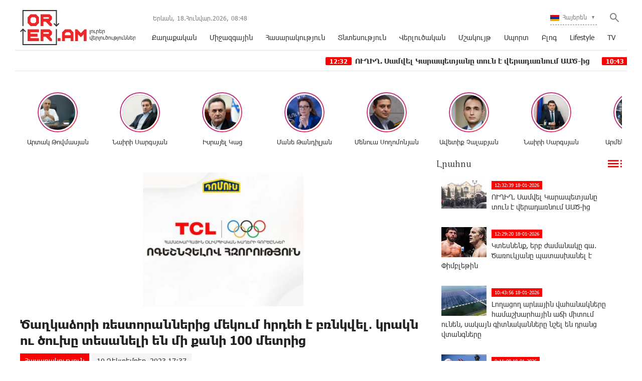

--- FILE ---
content_type: text/html; charset=UTF-8
request_url: https://orer.am/?p=472463&l=am
body_size: 13992
content:
<!doctype html>
<html class="no-js" lang="">
    <head>
		<!-- Google tag (gtag.js) -->
		<script async src="https://www.googletagmanager.com/gtag/js?id=G-PJH8GWSR1N"></script>
		<script>
		  window.dataLayer = window.dataLayer || [];
		  function gtag(){dataLayer.push(arguments);}
		  gtag('js', new Date());

		  gtag('config', 'G-PJH8GWSR1N');
		</script>
        <meta charset="utf-8">
        <meta http-equiv="X-UA-Compatible" content="IE=edge">
        <title>Orer.am | Ծաղկաձորի ռեստորաններից մեկում հրդեհ է բռնկվել․ կրակն ու ծուխը տեսանելի են մի քանի 100 մետրից
</title>
        <meta name="description" content="">
        <meta name="viewport" content="width=device-width, initial-scale=1, user-scalable=0">

        <!-- Place favicon.ico and apple-touch-icon.png in the root directory -->

        <meta property='og:title' content="Ծաղկաձորի ռեստորաններից մեկում հրդեհ է բռնկվել․ կրակն ու ծուխը տեսանելի են մի քանի 100 մետրից
" />
        <meta property='og:description' content="Սեղմեք&nbsp;ԱՅՍՏԵՂ, լրացրեք օնլայն հայտը և մոռացեք հոսանքի վարձի մասին
Այսօր՝ դեկտեմբերի 10-ին, խոշոր հրդեհ է տեղի ունեցել Կոտայքի մարզում։ Ժամը 14․35-ի սահմաններում ՀՀ Ներքին գործերի նախարարության փ" />
        <meta property='og:image' content="https://orer.am/timthumb.php?src=disc/10-12-23/6917982d2224fe14ba3e58e6fb81f187.jpg&w=600&h=315" />
        <meta property='og:url' content="https://orer.am/?p=472463&l=am/" />
		<meta property="og:type" content="Website">
		
		<meta property="fb:app_id" content="1594874630779250" />
		<meta property="fb:pages" content="811595118908042" />


		<link rel="icon" href="favicon.ico?v=2" type="image/ico" sizes="16x16">

		<link rel="manifest" href="site.webmanifest">
		<link rel="apple-touch-icon" href="apple-touch-icon.png">
		<!-- Place favicon.ico in the root directory -->

		<link rel="stylesheet" href="webfont/stylesheet.css">
		<link rel="stylesheet" href="css/normalize.css">
		<link rel="stylesheet" href="css/owl.carousel.min.css">
		<link rel="stylesheet" href="css/owl.theme.default.min.css">
		<link rel="stylesheet" href="css/zuck.min.css">
		<link rel="stylesheet" href="css/snapgram.css">
		<link rel="stylesheet" href="css/main.css?v=0.0010">
		
		  
		<script src="js/zuck.min.js"></script>
		<script src="js/script.js"></script>
		
		<script type="text/javascript" src="https://orer.am/js/adfox.asyn.code.ver3.js?v=0.01"> </script>
		
				
		<script>window.yaContextCb = window.yaContextCb || []</script>
		<script src="https://yandex.ru/ads/system/context.js" async></script>
		<script>
			const nnlJS = document.createElement('script'); 
			nnlJS.src = "https://ads.caramel.am/nnl.js?ts="+new Date().getTime();
			nnlJS.async = true;
			document.head.appendChild(nnlJS);
		</script>

		
		<meta name="theme-color" content="#e60000">

		<script>
			var htmDIR = "/";
			var lang   = "am";
			var session_name   = "PHPSESSID";
			var session_id   = "";
		</script>
		
		<!-- Yandex.Metrika counter -->
		<script type="text/javascript" >
		   (function(m,e,t,r,i,k,a){m[i]=m[i]||function(){(m[i].a=m[i].a||[]).push(arguments)};
		   m[i].l=1*new Date();
		   for (var j = 0; j < document.scripts.length; j++) {if (document.scripts[j].src === r) { return; }}
		   k=e.createElement(t),a=e.getElementsByTagName(t)[0],k.async=1,k.src=r,a.parentNode.insertBefore(k,a)})
		   (window, document, "script", "https://mc.yandex.ru/metrika/tag.js", "ym");

		   ym(95157086, "init", {
				clickmap:true,
				trackLinks:true,
				accurateTrackBounce:true,
				webvisor:true
		   });
		</script>
		<noscript><div><img src="https://mc.yandex.ru/watch/95157086" style="position:absolute; left:-9999px;" alt="" /></div></noscript>
		<!-- /Yandex.Metrika counter -->
		

		
		

</head>
<body>

	<div id="fb-root"></div>
	<script async defer crossorigin="anonymous" src="https://connect.facebook.net/en_US/sdk.js#xfbml=1&version=v7.0&appId=171040006306876&autoLogAppEvents=1" nonce="hhasuBsa"></script>
	
	
	<header class="clearfix">
		<div class="logo">
			<a href="/?l=am">
				<img src="img/logo.png?v=2" title="Orer.am - ամենաթարմ լուրերն ու նորությունները" alt="Orer.am Logo">
			</a>
		</div>
		<div class="headerRight clearfix">
			<div class="headerRightTop clearfix">
				<div class="usefull">
					<span>Երևան,</span> <span>18.Հունվար.2026,</span> <span><div id="hours">00</div><div id="sec">:</div><div id="min">00</div></span>
				</div>
				<div class="searchWrapper">
					<div class="searchBut"></div>
					<div class="searchBox">
						<form action="/?l=am" method="get">
							<input  type="search" class="submitLine" placeholder="որոնեք ըստ վերնագրի կամ բանալի բառերի․․․" name="s" value="">
							<input  type="submit" class="submitSearch" value="Որոնել">
							<div class="closeSearch"></div>
						</form>
					</div>
				</div>
				<div class="langBar">
									<div class="currentLang">
						<a><img src="img/flags/am.png"> <span>Հայերեն</span></a>
					</div>
					<div class="selectLang">
						<a href="/?p=472463&l=ru"><img src="img/flags/ru.png"> <span>Русский</span></a>
						<a href="/?p=472463&l=en"><img src="img/flags/en.png"> <span>English</span></a>
					</div>
								</div>
			</div>
			<div class="mobiMenu">ՄԵՆՅՈՒ</div>
			<nav class="menu">
				<a href="/?cat=1&l=am" >Քաղաքական</a>
				<a href="/?cat=22&l=am" >Միջազգային</a>
				<a href="/?cat=7&l=am" >Հասարակություն</a>
				<a href="/?cat=8&l=am" >Տնտեսություն</a>
				<a href="/?cat=11&l=am" >Վերլուծական</a>
				<a href="/?cat=10&l=am" >Մշակույթ</a>
				<a href="/?cat=26&l=am" >Սպորտ</a>
				<a href="/?cat=23&l=am" >Բլոգ</a>
				<a href="/?cat=24&l=am" >Lifestyle</a>
				<a href="/?cat=25&l=am" >TV</a>
			</nav>
		</div>
	</header>
	<marquee class="ticker" behavior="scroll" direction="left" onmouseover="this.stop();" onmouseout="this.start();">
			<a href="/?p=505535&l=am">
			<time>12:32</time> ՈՒՂԻՂ. Սամվել Կարապետյանը տուն է վերադառնում ԱԱԾ-ից
		</a>
			<a href="/?p=505522&l=am">
			<time>10:43</time> Լողացող արևային վահանակները համաշխարհային աճի միտում ունեն, սակայն գիտնականները նշել են դրանց վտանգները		</a>
			<a href="/?p=505494&l=am">
			<time>20:03</time> Ռուսաստանը մինչև 50 աստիճանի հասնող անոմալ սառնամանիքների է բախվել
		</a>
			<a href="/?p=505464&l=am">
			<time>12:01</time> Խաղաղ մերձեցման լայնորեն գովազդված նախաձեռնությունները փաստացի փակուղի են մտել. «Փաստ»		</a>
			<a href="/?p=505463&l=am">
			<time>11:34</time> Եթե նրանք կոտրեն Իրանին, ապա կկտրեն Կովկասը Ռուսաստանից. «Փաստ»		</a>
			<a href="/?p=505462&l=am">
			<time>11:03</time> Ոչ միայն տարածքային կամ ռազմական մրցակցություն. «Փաստ»		</a>
			<a href="/?p=505461&l=am">
			<time>10:32</time> «Սարգիսս միշտ ասել է, որ տուն է գալու, ի՞նչ իմանար, թե ինչպես է գալու». Սարգիս Դանոյանն անմահացել է նոյեմբերի 9-ին «Մարտունի 2»-ում. «Փաստ»		</a>
			<a href="/?p=505460&l=am">
			<time>10:01</time> Հանրային քննարկման է ներկայացվել մարդկանց թրաֆիքինգի և շահագործման դեմ պայքարի կազմակերպման ազգային ծրագիրը. «Փաստ»		</a>
			<a href="/?p=505459&l=am">
			<time>9:34</time> Ամբոխը, արևը և լուռ քաղաքը. ո՞ւմ և ինչո՞ւ է Եկեղեցին «խանգարում». «Փաստ»		</a>
			<a href="/?p=505455&l=am">
			<time>8:32</time> «Ինչպես որևէ մեկը Հայաստանի այսօրվա իշխանությունների կարծիքը հաշվի չի առնում, այնպես էլ հաշվի չի առնելու հետագայում». «Փաստ»		</a>
		</marquee>
	<!--
	<a href="https://shop.idealsystem.am" target="_blank" style="display: block;max-width: 1220px;width: 100%;margin: 0 auto;">
		<img src="banners/ideal.jpg?v=30" width="100%">
	</a>
	<div style="position:relative;max-width: 1220px;width: 100%;margin: 0 auto;">
		<iframe src="</?=htmDIR."banners/ideal/index.html" ?>"  width='100%' height='100' frameborder='0' scrolling='no' style='margin: 0 0 0 0;' class="sasbanner"></iframe>
		<a href="https://shop.idealsystem.am/am/saled/" target="_blank" style="display:block;position:absolute;width: 100%;height: 100%;top: 0;left: 0;"></a>
	</div>
	-->
	<div class="main clearfix">
				
				﻿			<div id="stories" class="storiesWrapper"></div>
			<script> 
			  var currentSkin = getCurrentSkin();
			  var stories = new Zuck('stories', {
				backNative: true,
				previousTap: true,
				skin: currentSkin['name'],
				autoFullScreen: currentSkin['params']['autoFullScreen'],
				avatars: currentSkin['params']['avatars'],
				paginationArrows: currentSkin['params']['paginationArrows'],
				list: currentSkin['params']['list'],
				cubeEffect: currentSkin['params']['cubeEffect'],
				localStorage: true,
				stories: [
									Zuck.buildTimelineItem(
						"494842",
						"https://orer.am/timthumb.php?src=disc/24-06-25/5c6e528d0ff05452aa17a108450793b3.jpg&w=150&h=150",
						"Արտակ Թովմասյան",
						"https://orer.am/?p=494798&l=am",
						timestamp(),
						[
							["494842-1", "photo", 10, "https://orer.am/timthumb.php?src=disc/24-06-25/e8bb92526a0db9376c16111283fdd6da.jpg&w=600&h=900", "https://orer.am/timthumb.php?src=disc/24-06-25/e8bb92526a0db9376c16111283fdd6da.jpg&w=600&h=900", 'https://orer.am/?p=494798&l=am&source=story', 'Հայաստանին անհրաժեշտ է ուժեղացնել պետական ​​սահմանի պաշտպանության միջոցները', false, '1750773713']
						]
					),
									Zuck.buildTimelineItem(
						"494840",
						"https://orer.am/timthumb.php?src=disc/24-06-25/a97a4c4d22cfd2309a49c58eb2312feb.jpg&w=150&h=150",
						"Նաիրի Սարգսյան",
						"https://orer.am/?p=494833&l=am",
						timestamp(),
						[
							["494840-1", "photo", 10, "https://orer.am/timthumb.php?src=disc/24-06-25/2d890fb73f54a6c6709fc080ba9dec84.jpg&w=600&h=900", "https://orer.am/timthumb.php?src=disc/24-06-25/2d890fb73f54a6c6709fc080ba9dec84.jpg&w=600&h=900", 'https://orer.am/?p=494833&l=am&source=story', 'ՀԷՑ-ի հնարավոր «պետականացումն» անթույլատրելի է և կունենա անդառնալի հետևանքներ', false, '1750773648']
						]
					),
									Zuck.buildTimelineItem(
						"494839",
						"https://orer.am/timthumb.php?src=disc/24-06-25/70df4ef8672e1eaf37c5237feb66f968.jpg&w=150&h=150",
						"Իսրայել Կաց",
						"https://orer.am/?p=494835&l=am",
						timestamp(),
						[
							["494839-1", "photo", 10, "https://orer.am/timthumb.php?src=disc/24-06-25/51840e1567c9cd70a9ace32e8dec6b10.jpg&w=600&h=900", "https://orer.am/timthumb.php?src=disc/24-06-25/51840e1567c9cd70a9ace32e8dec6b10.jpg&w=600&h=900", 'https://orer.am/?p=494835&l=am&source=story', 'Իրանից hրթիռներ են արձшկվել Իսրայելի տարածքի ուղղությամբ, հրամայել եմ արձագանքել hրադադարի խախտումներին', false, '1750773598']
						]
					),
									Zuck.buildTimelineItem(
						"480370",
						"https://orer.am/timthumb.php?src=disc/22-07-24/e332875c1aecb4b71f74371620b4975d.jpg&w=150&h=150",
						"Մանե Թանդիլյան",
						"https://orer.am/?p=480351&l=am",
						timestamp(),
						[
							["480370-1", "photo", 10, "https://orer.am/timthumb.php?src=disc/22-07-24/ba3a32dc393c509117227fdc01b5138d.jpg&w=600&h=900", "https://orer.am/timthumb.php?src=disc/22-07-24/ba3a32dc393c509117227fdc01b5138d.jpg&w=600&h=900", 'https://orer.am/?p=480351&l=am&source=story', 'Ադրբեջանի նախագահը հերթական անգամ խոսում է ադրբեջանցիների՝ Հայաստան վերադարձի մասին, որին ի պատասխան Հայաստանի վարչապետը լուռ հեծանիվ է քշում', false, '1721655322']
						]
					),
									Zuck.buildTimelineItem(
						"479554",
						"https://orer.am/timthumb.php?src=disc/27-06-24/3316571606852d104b8811de32a53700.jpg&w=150&h=150",
						"Մենուա Սողոմոնյան",
						"https://orer.am/?p=479533&l=am",
						timestamp(),
						[
							["479554-1", "photo", 10, "https://orer.am/timthumb.php?src=disc/27-06-24/6955e7b8699b5dc8a10a7067a7912430.jpg&w=600&h=900", "https://orer.am/timthumb.php?src=disc/27-06-24/6955e7b8699b5dc8a10a7067a7912430.jpg&w=600&h=900", 'https://orer.am/?p=479533&l=am&source=story', 'Իշխանության նպատակները հայկական չեն, Սրբազան շարժման նպատակը հայկական է', false, '1719468793']
						]
					),
									Zuck.buildTimelineItem(
						"479553",
						"https://orer.am/timthumb.php?src=disc/27-06-24/e6fa1481a03dcb3eb089e133161b2019.jpg&w=150&h=150",
						"Ավետիք Չալաբյան",
						"https://orer.am/?p=479552&l=am",
						timestamp(),
						[
							["479553-1", "photo", 10, "https://orer.am/timthumb.php?src=disc/27-06-24/02e305d28a03497d1ce40e79825db27a.jpg&w=600&h=900", "https://orer.am/timthumb.php?src=disc/27-06-24/02e305d28a03497d1ce40e79825db27a.jpg&w=600&h=900", 'https://orer.am/?p=479552&l=am&source=story', 'ԵԽԽՎ-ն միաձայն ընդունեց իր մշտադիտարկման հանձնաժողովի կողմից պատրաստած զեկույցը Հայաստանի Հանրապետության ստանձնած պարտավորությունների կատարման վերաբերյալ', false, '1719468748']
						]
					),
									Zuck.buildTimelineItem(
						"478309",
						"https://orer.am/timthumb.php?src=disc/24-05-24/f1cfde4518283846bd3dfc42321d7670.jpg&w=150&h=150",
						"Նաիրի Սարգսյան",
						"https://orer.am/?p=478308&l=am",
						timestamp(),
						[
							["478309-1", "photo", 10, "https://orer.am/timthumb.php?src=disc/24-05-24/fb8955ee4b4f2bee14d84fcf6370b810.jpg&w=600&h=900", "https://orer.am/timthumb.php?src=disc/24-05-24/fb8955ee4b4f2bee14d84fcf6370b810.jpg&w=600&h=900", 'https://orer.am/?p=478308&l=am&source=story', 'Ցավակցում եմ բարեկամ Իրանի ժողովրդին՝ մաղթելով ուժ հաղթահարելու այս ծանր փորձությունը', false, '1716530188']
						]
					),
									Zuck.buildTimelineItem(
						"477947",
						"https://orer.am/timthumb.php?src=disc/14-05-24/a1338825bcc6f7e163de8db4653f02f7.jpg&w=150&h=150",
						"Արմեն Մանվելյան",
						"https://orer.am/?p=477946&l=am",
						timestamp(),
						[
							["477947-1", "photo", 10, "https://orer.am/timthumb.php?src=disc/14-05-24/05ac4ec255a18716aeecf97801b0ee83.jpg&w=600&h=900", "https://orer.am/timthumb.php?src=disc/14-05-24/05ac4ec255a18716aeecf97801b0ee83.jpg&w=600&h=900", 'https://orer.am/?p=477946&l=am&source=story', 'Սրբազան շարժումը դատապարտված է հաջողության հասնելու, հակառակ դեպքում 1915 թվականի կրկնությունը ուրվագծվելու է մեր աչքի առաջ ու լինելու է էլ ավելի դաժան', false, '1715686204']
						]
					),
									Zuck.buildTimelineItem(
						"477591",
						"https://orer.am/timthumb.php?src=disc/06-05-24/8cac7d62f3f066c3ba0e235566feb263.jpg&w=150&h=150",
						"Բագրատ Սրբազան",
						"https://orer.am/?p=477583&l=am",
						timestamp(),
						[
							["477591-1", "photo", 10, "https://orer.am/timthumb.php?src=disc/06-05-24/63f1eef06025f8585bf11a2802324ca1.jpg&w=600&h=900", "https://orer.am/timthumb.php?src=disc/06-05-24/63f1eef06025f8585bf11a2802324ca1.jpg&w=600&h=900", 'https://orer.am/?p=477583&l=am&source=story', 'Ովքեր կգոռան, կճչան, կհեռացվեն, սա կուռքերի շարժում չէ, այլ՝ արժանապատվության', false, '1714998087']
						]
					),
									Zuck.buildTimelineItem(
						"474997",
						"https://orer.am/timthumb.php?src=disc/23-02-24/8537ed4f0b4c9d30304aca7ebf283a1a.jpg&w=150&h=150",
						"Մենուա Սողոմոնյան",
						"https://orer.am/?p=474989&l=am",
						timestamp(),
						[
							["474997-1", "photo", 10, "https://orer.am", "https://orer.am", 'https://orer.am/?p=474989&l=am&source=story', 'Մյունխենում շահեցին բոլորը, բացի Հայաստանից', false, '1708665452']
						]
					),
								],
				onNavigateItem (storyId, nextStoryId, callback) {
				  callback();  // on navigate item of story
				},
				language: {
				unmute: 'Միացրեք ձայնը հպումով',
				keyboardTip: 'Սեղմեք բացատ հաջորդին անցնելու համար',
				visitLink: 'Անցնել հղումով',
				time: {
					ago: 'առաջ',
					hour: 'ժամ առաջ',
					hours: 'ժամ առաջ',
					minute: 'րոպե առաջ',
					minutes: 'րոպե առաջ',
					fromnow: 'այս պահից',
					seconds: 'վայրկյաններ առաջ',
					yesterday: 'երեկ',
					tomorrow: 'վաղը',
					days: 'օր առաջ'
				}
			  }
			  });
			</script>				<div id="make-count" data-id="472463"></div>
				<div class="mainLeft">
					<article class="newsShow">
						<div class="responsive_ad_container" style="position:relative;width:336px;height:280px;margin:20px auto;"><iframe data-aa="tl_native" src="https://pub.vcs-ads.agency/?campaign=domus" loading="lazy" style="position: absolute;top: 0;left: 0;width: 336px;border: none;height: 280px;"></iframe></div>						
						<h1>Ծաղկաձորի ռեստորաններից մեկում հրդեհ է բռնկվել․ կրակն ու ծուխը տեսանելի են մի քանի 100 մետրից
</h1>		
													<a class="articleCat" href="/?cat=7&l=am">Հասարակություն</a>	
												<time>10 Դեկտեմբեր, 2023 17:37</time>
												<div class="responsive_ad_container" style="position:relative;width:336px;height:280px;margin:0 auto;"><iframe data-aa="tl_native" src="https://pub.vcs-ads.agency/?campaign=solaron" loading="lazy" style="position: absolute;top: 0;left: 0;width: 336px;border: none;height: 280px;"></iframe></div>
						<div class="articleSharer">
							<div class="fb-share-button" data-href="https://orer.am/?p=472463&l=am/" data-layout="button_count" data-size="large"><a target="_blank" href="https://www.facebook.com/sharer/sharer.php?u=https://orer.am/?p=472463&l=am/&amp;src=sdkpreparse" class="fb-xfbml-parse-ignore">Կիսվել</a></div>
							<script src="https://yastatic.net/es5-shims/0.0.2/es5-shims.min.js"></script>
							<script src="https://yastatic.net/share2/share.js"></script>
							<div class="ya-share2" data-services="odnoklassniki,vkontakte,twitter,linkedin,viber,whatsapp,skype,telegram"></div>
						</div>
						<div class="articleMedia">
													<div class="video-container" style="position: relative;">
								<iframe src="//www.youtube.com/embed/onS54-sji0k?rel=0&amp;autoplay=1&amp;controls=1&amp;showinfo=0" frameborder="0" allowfullscreen></iframe>
							</div>		
												</div>
						<div class="responsive_ad_container" style="position:relative;width:336px;height:280px;margin:20px auto;"><iframe data-aa="tl_native" src="https://pub.vcs-ads.agency/?campaign=vega" loading="lazy" style="position: absolute;top: 0;left: 0;width: 336px;border: none;height: 280px;"></iframe></div>
						<p><strong>Սեղմեք&nbsp;<a href="https://arevayin-panelner.solaron.am/hy" target="_blank" rel="noopener">ԱՅՍՏԵՂ</a>, լրացրեք օնլայն հայտը և մոռացեք հոսանքի վարձի մասին</strong></p>
<p>Այսօր՝ դեկտեմբերի 10-ին, խոշոր հրդեհ է տեղի ունեցել Կոտայքի մարզում։ Ժամը 14․35-ի սահմաններում ՀՀ Ներքին գործերի նախարարության փրկարար ծառայության 911 ճգնաժամային կառավարման ազգային կենտրոն ահազանգ է ստացվել, որ Ծաղկաձոր քաղաքում Ծաղկունյաց հրապարակում 9/1 հասցեում գործող &laquo;Թումանյանի խինկալի&raquo; ռեստորանային համալիրում հրդեհ է բռնկվել։</p>
<p>Ինչպես դեպքի վայրից հայտնում է ֆոտոլրագրող Գագիկ Շամշյանը, օպերատիվորեն ժամանել են Հրազդանի թիվ 44 և թիվ 47 հրշեջ փրկարարական ջոկատներից 1-ական մարտական հաշվարկ։Մինչ հրշեջների ժամանումը՝ կրակի տարածման դեմ պայքարում էին ռեստորանի աշխատակիցները և քաղաքացիները։</p>
<p>Կրակն ու ծուխը տեսանելի են մի քանի 100 մետրից։Օպերատիվորեն ժամանել են նաև ՀՀ ՆԳՆ ոստիկանության պարեկային ծառայության Կոտայքի մարզի գումարտակի 1-ին վաշտի 1-ին դասակի պարեկները՝ գումարտակի հրամանատարի տեղակալ Լևոն Բադալյանի, գումարտակի ծառայության տեսուչ Կառլեն Բաղղյանի, վաշտի հրամանատար Վահե Գիգոլյանի գլխավորությամբ։</p>
<p>Պարեկների մի մասը սահմանազատել է տարածքը, մի մասն էլ հրշեջների հետ մասնակցում է հրդեհաշիջման աշխատանքներին։Ժամանել է նաև շտապօգնության բժիշկների հերթապահ խումբը, ինչպես նաև Ոստիկանության Ծաղկաձորի բաժանմունքի օպերատիվ խումբը։Այս պահին աշխատանքները շարունակվում են։Թե ինչն է եղել հրդեհի պատճառը, պարզվում է։ Հրդեհի հետևանքով բարեբախտաբար տուժածներ չկան։</p>												<div class="articleSharer">
							<div class="fb-share-button" data-href="https://orer.am/?p=472463&l=am/" data-layout="button_count" data-size="large"><a target="_blank" href="https://www.facebook.com/sharer/sharer.php?u=https%3A%2F%2Fdevelopers.facebook.com%2Fdocs%2Fplugins%2F&amp;src=sdkpreparse" class="fb-xfbml-parse-ignore">Կիսվել</a></div>
							<script src="https://yastatic.net/es5-shims/0.0.2/es5-shims.min.js"></script>
							<script src="https://yastatic.net/share2/share.js"></script>
							<div class="ya-share2" data-services="odnoklassniki,vkontakte,twitter,linkedin,viber,whatsapp,skype,telegram"></div>
						</div>
												<div class="fb-comments" data-href="https://orer.am/?p=472463&l=am/" data-numposts="3" data-width="100%"></div>
								
							
					</article>					
					<div class="responsive_ad_container" style="position: relative;width: 100%;overflow: hidden;padding-top: calc(90 / 728 * 100%);margin:0 auto;margin-bottom: 20px;">
					<iframe data-aa="45" referrerpolicy="origin" src="//pub.vcs-ads.agency/?ad=45&format=responsive&ratio=728:90" style="position: absolute;top: 0;left: 0;bottom: 0;right: 0;width: 100%;height: 100%;border: none;"></iframe>
					</div>

				</div>
						<div class="mainRight">
			<div class="titler"><a href="/?news_line&l=am">Լրահոս <img src="img/cat_icons/1.png"></a></div>
			<div class="timeline">
				<a href='/?p=505535&l=am' class='clearfix'><img src='/timthumb.php?src=disc/18-01-26/b75a39c10fc489bebd465f2c4b74c764.jpg&w=90&h=60'><time>12:32:39 18-01-2026</time><span>ՈՒՂԻՂ. Սամվել Կարապետյանը տուն է վերադառնում ԱԱԾ-ից
</span></a><a href='/?p=505523&l=am' class='clearfix'><img src='/timthumb.php?src=disc/18-01-26/be70fd63cb26a4237db6bab22a5c0105.jpg&w=90&h=60'><time>12:29:20 18-01-2026</time><span>Կտեսնենք, երբ ժամանակը գա․ Ծառուկյանը պատասխանել է Փիմբլեթին
</span></a><a href='/?p=505522&l=am' class='clearfix'><img src='/timthumb.php?src=disc/18-01-26/3f399d561566d1e345d0edaec1e5863c.jpg&w=90&h=60'><time>10:43:56 18-01-2026</time><span>Լողացող արևային վահանակները համաշխարհային աճի միտում ունեն, սակայն գիտնականները նշել են դրանց վտանգները</span></a><a href='/?p=505521&l=am' class='clearfix'><img src='/timthumb.php?src=disc/18-01-26/679b4b7ebeeb8dd6f097f55c8f165ade.jpg&w=90&h=60'><time>0:11:08 18-01-2026</time><span>Ֆիդանն իզուր չի ուրախացել, սյուրպրիզի առաջ ենք կանգնելու, ԱՄՆ-ն իր փայաբաժնից տալու է Անկարային․ Արմեն Մանվելյան
</span></a><a href='/?p=505504&l=am' class='clearfix'><img src='/timthumb.php?src=disc/17-01-26/aa9ea8c07d50c439223fa9b4e8c0cfff.jpg&w=90&h=60'><time>23:55:37 17-01-2026</time><span>Սպիտակ տունը հրապարակել Գազայի հատվածում Խաղաղության խորհրդի կազմը
</span></a><a href='/?p=505520&l=am' class='clearfix'><img src='/timthumb.php?src=disc/17-01-26/56219bb33ba2dd7939af424dd71f1061.jpg&w=90&h=60'><time>23:55:10 17-01-2026</time><span>Այսօր մենք կանգնած ենք «Նաիրիտի» լռած պատերի առջև, բայց այս լռությունը ճչացող է․ Հրայր Կամենդատյան</span></a><a href='/?p=505519&l=am' class='clearfix'><img src='/timthumb.php?src=disc/17-01-26/70923a28b551bf2b55b2ee38094df5c2.jpg&w=90&h=60'><time>23:44:11 17-01-2026</time><span>Այս կառավարության` ինքն իրեն միլիարդավոր պարգևավճարներ բաժանելու գործելաոճը վաղուց դարձել է սոցիալական անհավասարության ու բևեռացման աղաղակող փաստ․ Մարիաննա Ղահրամանյան</span></a><a href='/?p=505518&l=am' class='clearfix'><img src='/timthumb.php?src=disc/17-01-26/983b70ed12b5b7a79b0e68ed5ebc2ed5.jpg&w=90&h=60'><time>23:34:32 17-01-2026</time><span>Ադրբեջանական բենզինի որակը կասկածելի է․Գոհար Դավթյան</span></a><a href='/?p=505503&l=am' class='clearfix'><img src='/timthumb.php?src=disc/17-01-26/c64a381f47842077775ad97eee3a4f59.jpg&w=90&h=60'><time>23:32:56 17-01-2026</time><span>Ժունիորը չի համապատասխանում «Ռեալի» արժեքներին. Կիկե Սանչես
</span></a><a href='/?p=505501&l=am' class='clearfix'><img src='/timthumb.php?src=disc/17-01-26/5666e8ed83b7a841878e15646811aef6.jpg&w=90&h=60'><time>23:06:18 17-01-2026</time><span>Ես դա ասում եմ վճռականորեն և հստակ․ Ամերիկայի նպատակը Իրանին կnւլ տալն է․ Խամենեի</span></a><a href='/?p=505517&l=am' class='clearfix'><img src='/timthumb.php?src=disc/17-01-26/e89c1491c664b67363d982cbf86853d3.jpg&w=90&h=60'><time>22:44:47 17-01-2026</time><span>Ուժեղ առաջնորդությունը ջերմությունը կվերադարձնի հայկական ընտանիքներ․ «Մեր ձևով»</span></a><a href='/?p=505499&l=am' class='clearfix'><img src='/timthumb.php?src=disc/17-01-26/93b4d55c7508095b3cf7465191cad3c0.jpg&w=90&h=60'><time>22:33:04 17-01-2026</time><span>Ես այն եվրոպացի քաղաքական գործիչներից չեմ, ով մի օր Պուտինին կանվանի Հիտլեր․ Ֆիցո</span></a><a href='/?p=505491&l=am' class='clearfix'><img src='/timthumb.php?src=disc/17-01-26/f7f09ae73f42820d4209046cf0759a4a.jpg&w=90&h=60'><time>22:05:44 17-01-2026</time><span>Balenciaga x Manolo Blahnik. 2026 թվականի Pre-fall սեզոնի շքեղ համագործակցությունը
</span></a><a href='/?p=505516&l=am' class='clearfix'><img src='/timthumb.php?src=disc/17-01-26/61610920f7b3f7d692f45f6e8be27fc6.jpg&w=90&h=60'><time>21:56:32 17-01-2026</time><span>«Առաջարկ Հայաստանին» նախաձեռնության անդամների հանդիպումը Արմավիրի մարզի՝ Արմավիր քաղաքի և հարակից գյուղական համայնքների բնակիչների հետ</span></a><a href='/?p=505498&l=am' class='clearfix'><img src='/timthumb.php?src=disc/17-01-26/85891e2b1a117e802d6e294e0b6f1a5e.jpg&w=90&h=60'><time>21:33:28 17-01-2026</time><span>Սիրիայում քրդերենը ճանաչվել է ազգային լեզու
</span></a><a href='/?p=505497&l=am' class='clearfix'><img src='/timthumb.php?src=disc/17-01-26/ce72408a48a1d30b220d09ad22baa145.jpg&w=90&h=60'><time>21:01:08 17-01-2026</time><span>Հայաստանի տնտեսական զարգացման ընթացքը թևակոխում է վստահության նոր փուլ․ Նիկոլ Փաշինյան</span></a><a href='/?p=505495&l=am' class='clearfix'><img src='/timthumb.php?src=disc/17-01-26/bc886aac41a67252f9a2806f07d3c63a.jpg&w=90&h=60'><time>20:32:51 17-01-2026</time><span>Վրաստանում ֆաշիստական խմբավորումների 16 անդամներ են ձերբակալվել, որոնք կանգնած են մի շարք դաժան ծեծի դեպքերի հետևում</span></a><a href='/?p=505494&l=am' class='clearfix'><img src='/timthumb.php?src=disc/17-01-26/b1e76807197d489f11c18cd78c8743be.jpg&w=90&h=60'><time>20:03:41 17-01-2026</time><span>Ռուսաստանը մինչև 50 աստիճանի հասնող անոմալ սառնամանիքների է բախվել
</span></a><a href='/?p=505489&l=am' class='clearfix'><img src='/timthumb.php?src=disc/17-01-26/1d416f2b63ba39b3229960dedc258db5.jpg&w=90&h=60'><time>19:31:36 17-01-2026</time><span>Վինտաժային շրթներկերը կրկին նորաձև են
</span></a><a href='/?p=505515&l=am' class='clearfix'><img src='/timthumb.php?src=disc/17-01-26/9662ec5a4271090b4dd84c8f0a289d6b.jpg&w=90&h=60'><time>19:27:10 17-01-2026</time><span>Թույլ ղեկավարություն, որի գինը վճարում է քաղաքացին․ «Մեր ձևով»</span></a><a href='/?p=505514&l=am' class='clearfix'><img src='/timthumb.php?src=disc/17-01-26/b795587eb8284ea5256a333a6615d639.jpg&w=90&h=60'><time>19:06:36 17-01-2026</time><span>Կրիկետի Աշխարհի գավաթակիր Հարբհաջան Սինգհը ինստագրամի իր բազմամիլիոն հետևորդների հետ կիսվել է Հատիս լեռան գագաթին կառուցվող, աշխարհում ամենաբարձր Հիսուս Քրիստոսի արձանի լուսանկարով</span></a><a href='/?p=505492&l=am' class='clearfix'><img src='/timthumb.php?src=disc/17-01-26/a64236ed490313105d41facdfd4b36bb.jpg&w=90&h=60'><time>19:02:12 17-01-2026</time><span>Լեհաստանում մաքսանենգ ապրանք պարունակող օդապարիկներ են հայտնաբերվել․ դրանք ենթադրաբար, ժամանել են Բելառուսից</span></a><a href='/?p=505490&l=am' class='clearfix'><img src='/timthumb.php?src=disc/17-01-26/374f64d203b09374fb9633ba689f046b.jpg&w=90&h=60'><time>18:29:07 17-01-2026</time><span>2025-ի ամենաբարձր վարձատրությամբ մարզիկների տասնյակը
</span></a><a href='/?p=505513&l=am' class='clearfix'><img src='/timthumb.php?src=disc/17-01-26/3e248fd7ddbe60f3e182583b5731e669.jpg&w=90&h=60'><time>18:04:50 17-01-2026</time><span>Արթնացե՛ք, քանի դեռ ձեր խիղճը վերջնականապես չի մահացել․ Հրայր Կամենդատյան</span></a><a href='/?p=505511&l=am' class='clearfix'><img src='/timthumb.php?src=disc/17-01-26/fb0c8d29419ab59da02196c05ba05c10.jpg&w=90&h=60'><time>17:29:20 17-01-2026</time><span>Արդարադատության միջազգային դատարանը հաստատել է արցախցիների վերադարձի իրավունքը․ Ավետիք Չալաբյան</span></a><a href='/?p=505510&l=am' class='clearfix'><img src='/timthumb.php?src=disc/17-01-26/4b076d74f5f29a8bb43beb99ea857f98.jpg&w=90&h=60'><time>17:19:59 17-01-2026</time><span>Թուրքիան փորձում է ՀՀ բնակչության համբերությունը
</span></a><a href='/?p=505509&l=am' class='clearfix'><img src='/timthumb.php?src=disc/17-01-26/6f5b72f6ef7ebcfee273db93164a3e1c.jpg&w=90&h=60'><time>17:15:48 17-01-2026</time><span>Սոլովյովը, թալանչիների պարգևավճարները, Կրեմլն ու Հայաստանը․ Էդմոն Մարուքյան</span></a><a href='/?p=505508&l=am' class='clearfix'><img src='/timthumb.php?src=disc/17-01-26/5b89b37fba5cf3746f438596809b9d54.jpg&w=90&h=60'><time>17:10:06 17-01-2026</time><span>Փաշինյանը նոր շոու է ցանկանում «Մարտի 1»-ի գործով
</span></a><a href='/?p=505507&l=am' class='clearfix'><img src='/timthumb.php?src=disc/17-01-26/5957562065abd3acfb05db01d77f419d.jpg&w=90&h=60'><time>16:58:01 17-01-2026</time><span>8 միլիոն դոլարի, անապահով ընտանիքների, աղքատության և Սամվել Կարապետյանի առաջնորդությամբ ուժեղ Հայաստան ունենալու մասին. Ռուբեն Մխիթարյան</span></a><a href='/?p=505506&l=am' class='clearfix'><img src='/timthumb.php?src=disc/17-01-26/4c4ae5a8bee8ce69e77a6b092ffd8d02.jpg&w=90&h=60'><time>16:40:14 17-01-2026</time><span>Ներիշխանական լարվածություն. Հայկ Սարգսյանը ՔՊ-ի նախընտրական ցուցակում ընդգրկվելու ցանկություն չունի
</span></a><a href='/?p=505505&l=am' class='clearfix'><img src='/timthumb.php?src=disc/17-01-26/33049421d8d5e558db979e8c746ca45a.jpg&w=90&h=60'><time>16:34:41 17-01-2026</time><span>Սամվել Կարապետյանը կամրապնդի Հայաստանի ամբողջ բնակչության տնտեսական վիճակը. Նարեկ Կարապետյան</span></a><a href='/?p=505496&l=am' class='clearfix'><img src='/timthumb.php?src=disc/17-01-26/c14462863033d3b45a8e85ae7e97897b.jpg&w=90&h=60'><time>16:13:18 17-01-2026</time><span>Ապրիլի 27-29 Երևանում կկայանա FINTECH360 միջազգային համաժողովը  
</span></a><a href='/?p=505493&l=am' class='clearfix'><img src='/timthumb.php?src=disc/17-01-26/338743f371401abbf5d5fd77bdf3b4b8.jpg&w=90&h=60'><time>16:05:42 17-01-2026</time><span>Փաշինյանը չի մասնակցի Դավոսի համաժողովին
</span></a><a href='/?p=505488&l=am' class='clearfix'><img src='/timthumb.php?src=disc/17-01-26/f0bab211ee03a80c824e37a5cc9676d8.jpg&w=90&h=60'><time>15:29:09 17-01-2026</time><span>Բենզինային քաղաքականությունը կեղծ է, այդ բենզինն էլ՝ արյունոտ․ Արմեն Մանվելյան</span></a><a href='/?p=505487&l=am' class='clearfix'><img src='/timthumb.php?src=disc/17-01-26/0461794d9e7877916a576450d78b450f.jpg&w=90&h=60'><time>14:51:09 17-01-2026</time><span>Մեղավորը իշխանություններն են, որ չեն ցանկանում քաղաքացիների համար թեկուզ նվազագույն կյանքի պայմաններ ապահովեն. Արթուր Միքայելյան</span></a><a href='/?p=505486&l=am' class='clearfix'><img src='/timthumb.php?src=disc/17-01-26/acc6ca25373766ed2cd8ef484df9a725.jpg&w=90&h=60'><time>14:43:53 17-01-2026</time><span>Ռուս գիտնականները ստեղծել են ինքնավերականգնվող արևային վահանակներ տիեզերքի համար</span></a><a href='/?p=505485&l=am' class='clearfix'><img src='/timthumb.php?src=disc/17-01-26/100af0bddf77c238a33e46fe48c856ca.jpg&w=90&h=60'><time>14:16:25 17-01-2026</time><span>«Այ կզա՛ծ, դու նրանց ճուտն ես, տեղդ լա՛վ իմացիր»․ ՊՆ նախկին նախարար
</span></a><a href='/?p=505484&l=am' class='clearfix'><img src='/timthumb.php?src=disc/17-01-26/0c0aa164ff3d60f16cac07f5ec44dd05.jpg&w=90&h=60'><time>14:04:53 17-01-2026</time><span>Ոսկու վերարտահանումը խեղաթյուրել է ՀՀ տնտեսական ցուցանիշները․ Հրայր Կամենդատյան</span></a><a href='/?p=505482&l=am' class='clearfix'><img src='/timthumb.php?src=disc/17-01-26/4bc1c0b4072d1ca231351eeff5b1d46e.jpg&w=90&h=60'><time>13:15:55 17-01-2026</time><span>«ՀայաՔվեն» նախաձեռնել է կենսաթոշակների՝ 50% ավելացման ծրագիր․ Դավիթ Հակոբյան </span></a><a href='/?p=505481&l=am' class='clearfix'><img src='/timthumb.php?src=disc/17-01-26/5427a49014226df57084efdf00dece56.jpg&w=90&h=60'><time>13:08:26 17-01-2026</time><span>Հայաստանը Ադրբեջանի, Թուրքիայի ու այլ գործոնների ճնշման ներքո անընդհատ քննարկում է ատոմակայանը փակելու հարցը. Մարուքյան</span></a><a href='/?p=505467&l=am' class='clearfix'><img src='/timthumb.php?src=disc/17-01-26/9f77eda405dfab67902d4f6f70c17666.jpg&w=90&h=60'><time>13:03:14 17-01-2026</time><span>Սննդատեսակ, որ երբեմն ոսկուց թանկ է. «Փաստ»</span></a><a href='/?p=505465&l=am' class='clearfix'><img src='/timthumb.php?src=disc/17-01-26/6fd15de0fd333071dc55b2c5edbc1852.jpg&w=90&h=60'><time>12:32:37 17-01-2026</time><span>ՊԱՏՄՈՒԹՅԱՆ ԱՅՍ ՕՐԸ (17 ՀՈՒՆՎԱՐԻ).Տանկեր-ինքնաթիռի և կործանիչի բախում, խոշոր երկրաշարժ, հրաբխի ժայթքում. «Փաստ»</span></a><a href='/?p=505479&l=am' class='clearfix'><img src='/timthumb.php?src=disc/17-01-26/b199e7aca7a02412b2bc40b4fb31f92d.jpg&w=90&h=60'><time>12:25:51 17-01-2026</time><span>Անհրաժեշտություն է վերականգնել 10-ամյա կրթական համակարգը. Մհեր Ավետիսյան</span></a><a href='/?p=505478&l=am' class='clearfix'><img src='/timthumb.php?src=disc/17-01-26/d081f92330d394cb5316b477fdcb30af.jpg&w=90&h=60'><time>12:09:30 17-01-2026</time><span>Ահաբեկչական մշակույթը տարածվում է, արժանավոր մասնագետները՝ հեռացվում աշխատանքից․ Հովհաննես Իշխանյան</span></a><a href='/?p=505464&l=am' class='clearfix'><img src='/timthumb.php?src=disc/17-01-26/a2a7f63211c3b66078792784893ed4e8.jpg&w=90&h=60'><time>12:01:31 17-01-2026</time><span>Խաղաղ մերձեցման լայնորեն գովազդված նախաձեռնությունները փաստացի փակուղի են մտել. «Փաստ»</span></a><a href='/?p=505477&l=am' class='clearfix'><img src='/timthumb.php?src=disc/17-01-26/4b75878f79abfcfeb0ffbe8a0cada166.jpg&w=90&h=60'><time>11:52:42 17-01-2026</time><span>ԶՊՄԿ գլխավոր տնօրենը ներկայացնում է կազմակերպության արդիականացման հեռանկարը</span></a><a href='/?p=505476&l=am' class='clearfix'><img src='/timthumb.php?src=disc/17-01-26/a691091c2f67342255fc5c292f63f4f4.jpg&w=90&h=60'><time>11:45:22 17-01-2026</time><span>Հայ պաշտոնյա, Դուք ստացել եք պարգևավճար, որը հավասար է շարքային թոշակառուի 25 տարվա եկամտին. Հրայր Կամենդատյան</span></a><a href='/?p=505475&l=am' class='clearfix'><img src='/timthumb.php?src=disc/17-01-26/31232b92258e82fb0473a26ab058bc75.jpg&w=90&h=60'><time>11:37:51 17-01-2026</time><span>«Հայաքվե»-ն դարձել է «ՄԵՆՔ ԿԱ՛ՆՔ» խորագրով ՀամաԱրցախյան կրթամշակույթային միջոցառման հովանավորներից մեկը</span></a><a href='/?p=505463&l=am' class='clearfix'><img src='/timthumb.php?src=disc/17-01-26/266530a203939ff3043c12f897fa9126.jpg&w=90&h=60'><time>11:34:40 17-01-2026</time><span>Եթե նրանք կոտրեն Իրանին, ապա կկտրեն Կովկասը Ռուսաստանից. «Փաստ»</span></a><a href='/?p=505473&l=am' class='clearfix'><img src='/timthumb.php?src=disc/17-01-26/1daab60583070eef3bafb6b912d4e5a4.jpg&w=90&h=60'><time>11:12:04 17-01-2026</time><span>«Ազատություն քաղբանտարկյալ Խաչիկ Գալստյանին». իրազեկման ակցիա՝ Երևանում
</span></a>			</div>
			<div class="allTimeline">
				<a href="/?news_line&l=am">Ամբողջ լրահոսը »</a>
			</div>	
			<a href="https://bit.ly/3OyfO9n" target="_blank" style="display:block; margin-bottom:20px;">
				<img src="banners/pallada.gif" width="100%">
			</a>
			<div class="dateSearchBox clearfix">
				<form action="/?s" method="get" id="dtaeSearch">
					<input type="date" class="dateSearchLine" name="s" value="2026-01-18" min="2012-02-09" max="2026-01-18">
					<input type="hidden" name="date" value="true">
					<input type="hidden" name="l" value="am">
					<input type="submit" value="Որոնել" class="dateSubmit">
				</form>
			</div>
			<div data-la-block="277abaf5-fbd1-40d3-9deb-c35f582601c7"></div>
			
			<div class="blogMain">
				<div class="titler titleronDark">
					<a a href="/?cat=23&l=am">Բլոգ <img src="img/cat_icons/11.png"></a>
				</div>
				<div class="blogMainBox clearfix">
										<a href="/?p=505520&l=am" class="clearfix">
						<img src="/timthumb.php?src=disc/17-01-26/56219bb33ba2dd7939af424dd71f1061.jpg&w=120&h=120">
						<span>Այսօր մենք կանգնած ենք «Նաիրիտի» լռած պատերի առջև, բայց այս լռությունը ճչացող է․ Հրայր Կամենդատյան</span>
					</a>
										<a href="/?p=505515&l=am" class="clearfix">
						<img src="/timthumb.php?src=disc/17-01-26/9662ec5a4271090b4dd84c8f0a289d6b.jpg&w=120&h=120">
						<span>Թույլ ղեկավարություն, որի գինը վճարում է քաղաքացին․ «Մեր ձևով»</span>
					</a>
										<a href="/?p=505507&l=am" class="clearfix">
						<img src="/timthumb.php?src=disc/17-01-26/5957562065abd3acfb05db01d77f419d.jpg&w=120&h=120">
						<span>8 միլիոն դոլարի, անապահով ընտանիքների, աղքատության և Սամվել Կարապետյանի առաջնորդությամբ ուժեղ Հայաստան ունենալու մասին. Ռուբեն Մխիթարյան</span>
					</a>
										<a href="/?p=505505&l=am" class="clearfix">
						<img src="/timthumb.php?src=disc/17-01-26/33049421d8d5e558db979e8c746ca45a.jpg&w=120&h=120">
						<span>Սամվել Կարապետյանը կամրապնդի Հայաստանի ամբողջ բնակչության տնտեսական վիճակը. Նարեկ Կարապետյան</span>
					</a>
										<a href="/?p=505487&l=am" class="clearfix">
						<img src="/timthumb.php?src=disc/17-01-26/0461794d9e7877916a576450d78b450f.jpg&w=120&h=120">
						<span>Մեղավորը իշխանություններն են, որ չեն ցանկանում քաղաքացիների համար թեկուզ նվազագույն կյանքի պայմաններ ապահովեն. Արթուր Միքայելյան</span>
					</a>
									</div>
			</div>
			<div class="titler"><a>Հարցում <img src="img/cat_icons/12.png"></a></div>
			<div id="after"></div>
			<div class="mostPop">
				<div class="titler titleronDark"><a>Ամենադիտված <img src="img/cat_icons/13.png"></a></div>
				<div class="mostPopBox">
										<a href="/?p=505254&l=am" class="clearfix">
						<img src="/timthumb.php?src=disc/13-01-26/8bdcca0b62566384bac05725766a2b63.jpg&w=330&h=220">
						<time>2026-01-13 20:55:08</time>
						<span>Քրիստոսի արձանը վեր է հառնելու Հայաստանի երկնքում ոչ թե որպես պաշտպանություն, այլ որպես վերջին հարց՝...<b>1</b></span>
					</a>
										<a href="/?p=505328&l=am" class="clearfix">
						<img src="/timthumb.php?src=disc/14-01-26/3316b146d69fb03a304ed12b49ae50f9.jpg&w=330&h=220">
						<time>2026-01-14 23:22:53</time>
						<span>Խփես մարդու թևերը կտրես, հետո հպարտանաս, որ գլուխը չես կտրել․ ողբալի է չէ՞․ Բաբկեն Հարությունյան<b>2</b></span>
					</a>
										<a href="/?p=505346&l=am" class="clearfix">
						<img src="/timthumb.php?src=disc/15-01-26/8aaa272cfe5aeba98c8d53e35c26b4aa.jpg&w=330&h=220">
						<time>2026-01-15 14:27:58</time>
						<span>Ոչ խելացի բանակցելու արդյունքում՝ մենք բաց ենք թողնում պատմական հնարավորություն. Էդմոն Մարուքյան<b>3</b></span>
					</a>
										<a href="/?p=505304&l=am" class="clearfix">
						<img src="/timthumb.php?src=disc/14-01-26/263467ec6a183c428baaad6437483190.jpg&w=330&h=220">
						<time>2026-01-14 17:15:43</time>
						<span>TRIPP-ի մասին հրապարակված հայտարարությունը, որ Փաշինյանը փորձելու է թմբկահարել, որպես դիվանագիտական ...<b>4</b></span>
					</a>
										<a href="/?p=505443&l=am" class="clearfix">
						<img src="/timthumb.php?src=disc/16-01-26/54f3e06c03db2030c8ec3628171d0585.jpg&w=330&h=220">
						<time>2026-01-16 18:22:46</time>
						<span>Այն ամենը, ինչ կարելի է իմանալ Արևմտյան ցինիզմի և լկտի քաղաքականության մասին․ Մհեր Ավետիսյան<b>5</b></span>
					</a>
									</div>
			</div>
		</div>	</div>
	<footer>
		<small>
			2014 - 2021 © Բոլոր իրավունքները պաշտպանված են: 
		Orer.am կայքի նյութերի օգտագործումն առանց հղման արգելվում է: 
		Հրապարակման հեղինակի կարծիքը ոչ միշտ է համընկնում խմբագրության կարծիքի հետ: 
		Գովազդների բովանդակության համար պատասխանատվությունը գովազդատուներինն է:		</small>
		<div class="footerMenu">		
			<a href="/?st=1&l=am">Հետադարձ կապ</a>
			<a href="/?st=2&l=am">Մեր մասին</a>
			<a href="/?st=3&l=am">Գովազդատուներին</a>
		</div>
		<div class="signature">
			Կայքի պատրաստում և սպասարկում՝ <a href="http://sargssyan.com" target="_blank">sargssyan™</a>
		</div>
	</footer>


 


	<script src="https://code.jquery.com/jquery-3.4.1.min.js" integrity="sha256-CSXorXvZcTkaix6Yvo6HppcZGetbYMGWSFlBw8HfCJo=" crossorigin="anonymous"></script>
	<script>window.jQuery || document.write('<script src="js/vendor/jquery-3.4.1.min.js"><\/script>')</script>
	<script src="js/plugins.js"></script>
	<script src="js/owl.carousel.min.js"></script>
			<script src="js/jquery.timeago.js?v=1"></script>
		<script src="js/poll.js?v=0.3"></script>
	<script src="js/main.js?v=0.001"></script>
	<script src="js/zuck.min.js"></script>
	
	
	
	<link  href="https://cdnjs.cloudflare.com/ajax/libs/fotorama/4.6.4/fotorama.css" rel="stylesheet">
	<script src="https://cdnjs.cloudflare.com/ajax/libs/fotorama/4.6.4/fotorama.js"></script>
	

	<script type="text/javascript">

	</script>	
	

	<!--<script async src="https://cdn.vcs-ads.agency/js/timeline_native_ads_loader.1.0.0.js"></script>-->

<script defer src="https://static.cloudflareinsights.com/beacon.min.js/vcd15cbe7772f49c399c6a5babf22c1241717689176015" integrity="sha512-ZpsOmlRQV6y907TI0dKBHq9Md29nnaEIPlkf84rnaERnq6zvWvPUqr2ft8M1aS28oN72PdrCzSjY4U6VaAw1EQ==" data-cf-beacon='{"version":"2024.11.0","token":"bd478f21d9d94cef8feabce452d5b7d0","r":1,"server_timing":{"name":{"cfCacheStatus":true,"cfEdge":true,"cfExtPri":true,"cfL4":true,"cfOrigin":true,"cfSpeedBrain":true},"location_startswith":null}}' crossorigin="anonymous"></script>
</body>

</html>